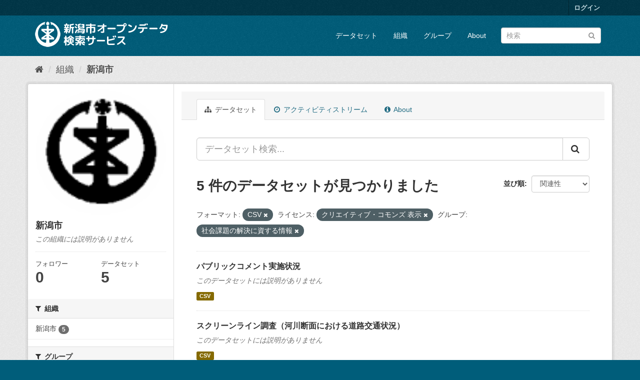

--- FILE ---
content_type: text/html; charset=utf-8
request_url: http://opendata.city.niigata.lg.jp/organization/niigata-city?res_format=CSV&license_id=cc-by&amp=&_license_id_limit=0&_groups_limit=0&groups=41-od-kadaikaiketsu
body_size: 33495
content:
<!DOCTYPE html>
<!--[if IE 9]> <html lang="ja" class="ie9"> <![endif]-->
<!--[if gt IE 8]><!--> <html lang="ja"> <!--<![endif]-->
  <head>
    <meta charset="utf-8" />
      <meta name="generator" content="ckan 2.9.5" />
      <meta name="viewport" content="width=device-width, initial-scale=1.0">
    <title>新潟市 - 組織 - 新潟市オープンデータ検索サービス</title>

    
    
  <link rel="shortcut icon" href="/base/images/ckan.ico" />
    
  <link rel="alternate" type="application/atom+xml" title="新潟市オープンデータ検索サービス - 組織: 新潟市 のデータセット" href="/feeds/organization/niigata-city.atom" />

      
      
      
      
    

    
      
      
    

    
    <link href="/webassets/base/4f3188fa_main.css" rel="stylesheet"/>
    
  </head>

  
  <body data-site-root="http://opendata.city.niigata.lg.jp/" data-locale-root="http://opendata.city.niigata.lg.jp/" >

    
    <div class="sr-only sr-only-focusable"><a href="#content">スキップして内容へ</a></div>
  

  
     
<div class="account-masthead">
  <div class="container">
     
    <nav class="account not-authed" aria-label="Account">
      <ul class="list-unstyled">
        
        <li><a href="/user/login">ログイン</a></li>
         
      </ul>
    </nav>
     
  </div>
</div>

<header class="navbar navbar-static-top masthead">
    
  <div class="container">
    <div class="navbar-right">
      <button data-target="#main-navigation-toggle" data-toggle="collapse" class="navbar-toggle collapsed" type="button" aria-label="expand or collapse" aria-expanded="false">
        <span class="sr-only">Toggle navigation</span>
        <span class="fa fa-bars"></span>
      </button>
    </div>
    <hgroup class="header-image navbar-left">
       
      <a class="logo" href="/"><img src="/base/images/n_od_logo.png" alt="新潟市オープンデータ検索サービス" title="新潟市オープンデータ検索サービス" /></a>
       
    </hgroup>

    <div class="collapse navbar-collapse" id="main-navigation-toggle">
      
      <nav class="section navigation">
        <ul class="nav nav-pills">
            
		<li><a href="/dataset/">データセット</a></li><li><a href="/organization/">組織</a></li><li><a href="/group/">グループ</a></li><li><a href="/about">About</a></li>
	    
        </ul>
      </nav>
       
      <form class="section site-search simple-input" action="/dataset/" method="get">
        <div class="field">
          <label for="field-sitewide-search">データセットを検索</label>
          <input id="field-sitewide-search" type="text" class="form-control" name="q" placeholder="検索" aria-label="データセット検索"/>
          <button class="btn-search" type="submit" aria-label="Submit"><i class="fa fa-search"></i></button>
        </div>
      </form>
      
    </div>
  </div>
</header>

  
    <div class="main">
      <div id="content" class="container">
        
          
            <div class="flash-messages">
              
                
              
            </div>
          

          
            <div class="toolbar" role="navigation" aria-label="Breadcrumb">
              
                
                  <ol class="breadcrumb">
                    
<li class="home"><a href="/" aria-label="ホーム"><i class="fa fa-home"></i><span> ホーム</span></a></li>
                    
  <li><a href="/organization/">組織</a></li>
  <li class="active"><a href="/organization/niigata-city">新潟市</a></li>

                  </ol>
                
              
            </div>
          

          <div class="row wrapper">
            
            
            

            
              <aside class="secondary col-sm-3">
                
                
  




  
  <div class="module module-narrow module-shallow context-info">
    
    <section class="module-content">
      
      
        <div class="image">
          <a href="/organization/niigata-city">
            <img src="http://opendata.city.niigata.lg.jp/uploads/group/20180830-063841.808567image9.gif" width="200" alt="niigata-city" />
          </a>
        </div>
      
      
      <h1 class="heading">新潟市
        
      </h1>
      
      
      
        <p class="empty">この組織には説明がありません</p>
      
      
      
        
        <div class="nums">
          <dl>
            <dt>フォロワー</dt>
            <dd data-module="followers-counter" data-module-id="b7dce0f5-2b0d-41cb-983f-a330ecb5297f" data-module-num_followers="0"><span>0</span></dd>
          </dl>
          <dl>
            <dt>データセット</dt>
            <dd><span>5</span></dd>
          </dl>
        </div>
        
        
        <div class="follow_button">
          
        </div>
        
      
      
    </section>
  </div>
  
  
  <div class="filters">
    <div>
      
        

    
    
	
	    
	    
		<section class="module module-narrow module-shallow">
		    
			<h2 class="module-heading">
			    <i class="fa fa-filter"></i>
			    
			    組織
			</h2>
		    
		    
			
			    
				<nav aria-label="組織">
				    <ul class="list-unstyled nav nav-simple nav-facet">
					
					    
					    
					    
					    
					    <li class="nav-item">
						<a href="/organization/b7dce0f5-2b0d-41cb-983f-a330ecb5297f?res_format=CSV&amp;license_id=cc-by&amp;amp=&amp;_license_id_limit=0&amp;_groups_limit=0&amp;groups=41-od-kadaikaiketsu&amp;organization=niigata-city" title="">
						    <span class="item-label">新潟市</span>
						    <span class="hidden separator"> - </span>
						    <span class="item-count badge">5</span>
						</a>
					    </li>
					
				    </ul>
				</nav>

				<p class="module-footer">
				    
					
				    
				</p>
			    
			
		    
		</section>
	    
	
    

      
        

    
    
	
	    
	    
		<section class="module module-narrow module-shallow">
		    
			<h2 class="module-heading">
			    <i class="fa fa-filter"></i>
			    
			    グループ
			</h2>
		    
		    
			
			    
				<nav aria-label="グループ">
				    <ul class="list-unstyled nav nav-simple nav-facet">
					
					    
					    
					    
					    
					    <li class="nav-item active">
						<a href="/organization/b7dce0f5-2b0d-41cb-983f-a330ecb5297f?res_format=CSV&amp;license_id=cc-by&amp;amp=&amp;_license_id_limit=0&amp;_groups_limit=0" title="">
						    <span class="item-label">社会課題の解決に資する情報</span>
						    <span class="hidden separator"> - </span>
						    <span class="item-count badge">5</span>
						</a>
					    </li>
					
				    </ul>
				</nav>

				<p class="module-footer">
				    
					<a href="/organization/b7dce0f5-2b0d-41cb-983f-a330ecb5297f?res_format=CSV&amp;license_id=cc-by&amp;amp=&amp;_license_id_limit=0&amp;groups=41-od-kadaikaiketsu" class="read-more">人気のある グループ のみを表示</a>
				    
				</p>
			    
			
		    
		</section>
	    
	
    

      
        

    
    
	
	    
	    
		<section class="module module-narrow module-shallow">
		    
			<h2 class="module-heading">
			    <i class="fa fa-filter"></i>
			    
			    タグ
			</h2>
		    
		    
			
			    
				<nav aria-label="タグ">
				    <ul class="list-unstyled nav nav-simple nav-facet">
					
					    
					    
					    
					    
					    <li class="nav-item">
						<a href="/organization/b7dce0f5-2b0d-41cb-983f-a330ecb5297f?res_format=CSV&amp;license_id=cc-by&amp;amp=&amp;_license_id_limit=0&amp;_groups_limit=0&amp;groups=41-od-kadaikaiketsu&amp;tags=OD_%E7%A4%BE%E4%BC%9A%E8%AA%B2%E9%A1%8C%E8%A7%A3%E6%B1%BA" title="">
						    <span class="item-label">OD_社会課題解決</span>
						    <span class="hidden separator"> - </span>
						    <span class="item-count badge">5</span>
						</a>
					    </li>
					
					    
					    
					    
					    
					    <li class="nav-item">
						<a href="/organization/b7dce0f5-2b0d-41cb-983f-a330ecb5297f?res_format=CSV&amp;license_id=cc-by&amp;amp=&amp;_license_id_limit=0&amp;_groups_limit=0&amp;groups=41-od-kadaikaiketsu&amp;tags=%E5%81%A5%E5%BA%B7" title="">
						    <span class="item-label">健康</span>
						    <span class="hidden separator"> - </span>
						    <span class="item-count badge">1</span>
						</a>
					    </li>
					
				    </ul>
				</nav>

				<p class="module-footer">
				    
					
				    
				</p>
			    
			
		    
		</section>
	    
	
    

      
        

    
    
	
	    
	    
		<section class="module module-narrow module-shallow">
		    
			<h2 class="module-heading">
			    <i class="fa fa-filter"></i>
			    
			    フォーマット
			</h2>
		    
		    
			
			    
				<nav aria-label="フォーマット">
				    <ul class="list-unstyled nav nav-simple nav-facet">
					
					    
					    
					    
					    
					    <li class="nav-item active">
						<a href="/organization/b7dce0f5-2b0d-41cb-983f-a330ecb5297f?license_id=cc-by&amp;amp=&amp;_license_id_limit=0&amp;_groups_limit=0&amp;groups=41-od-kadaikaiketsu" title="">
						    <span class="item-label">CSV</span>
						    <span class="hidden separator"> - </span>
						    <span class="item-count badge">5</span>
						</a>
					    </li>
					
				    </ul>
				</nav>

				<p class="module-footer">
				    
					
				    
				</p>
			    
			
		    
		</section>
	    
	
    

      
        

    
    
	
	    
	    
		<section class="module module-narrow module-shallow">
		    
			<h2 class="module-heading">
			    <i class="fa fa-filter"></i>
			    
			    ライセンス
			</h2>
		    
		    
			
			    
				<nav aria-label="ライセンス">
				    <ul class="list-unstyled nav nav-simple nav-facet">
					
					    
					    
					    
					    
					    <li class="nav-item active">
						<a href="/organization/b7dce0f5-2b0d-41cb-983f-a330ecb5297f?res_format=CSV&amp;amp=&amp;_license_id_limit=0&amp;_groups_limit=0&amp;groups=41-od-kadaikaiketsu" title="">
						    <span class="item-label">クリエイティブ・コモンズ 表示</span>
						    <span class="hidden separator"> - </span>
						    <span class="item-count badge">5</span>
						</a>
					    </li>
					
				    </ul>
				</nav>

				<p class="module-footer">
				    
					<a href="/organization/b7dce0f5-2b0d-41cb-983f-a330ecb5297f?res_format=CSV&amp;license_id=cc-by&amp;amp=&amp;_groups_limit=0&amp;groups=41-od-kadaikaiketsu" class="read-more">人気のある ライセンス のみを表示</a>
				    
				</p>
			    
			
		    
		</section>
	    
	
    

      
    </div>
    <a class="close no-text hide-filters"><i class="fa fa-times-circle"></i><span class="text">close</span></a>
  </div>


              </aside>
            

            
              <div class="primary col-sm-9 col-xs-12" role="main">
                
                
                  <article class="module">
                    
                      <header class="module-content page-header">
                        
                        <ul class="nav nav-tabs">
                          
  <li class="active"><a href="/organization/niigata-city"><i class="fa fa-sitemap"></i> データセット</a></li>
  <li><a href="/organization/activity/niigata-city/0"><i class="fa fa-clock-o"></i> アクティビティストリーム</a></li>
  <li><a href="/organization/about/niigata-city"><i class="fa fa-info-circle"></i> About</a></li>

                        </ul>
                      </header>
                    
                    <div class="module-content">
                      
                      
    
      
      
      







<form id="organization-datasets-search-form" class="search-form" method="get" data-module="select-switch">

  
    <div class="input-group search-input-group">
      <input aria-label="データセット検索..." id="field-giant-search" type="text" class="form-control input-lg" name="q" value="" autocomplete="off" placeholder="データセット検索...">
      
      <span class="input-group-btn">
        <button class="btn btn-default btn-lg" type="submit" value="search" aria-label="Submit">
          <i class="fa fa-search"></i>
        </button>
      </span>
      
    </div>
  

  
    <span>
  
  

  
  
  
  <input type="hidden" name="res_format" value="CSV" />
  
  
  
  
  
  <input type="hidden" name="license_id" value="cc-by" />
  
  
  
  
  
  <input type="hidden" name="groups" value="41-od-kadaikaiketsu" />
  
  
  
  </span>
  

  
    
      <div class="form-select form-group control-order-by">
        <label for="field-order-by">並び順</label>
        <select id="field-order-by" name="sort" class="form-control">
          
            
              <option value="score desc, metadata_modified desc">関連性</option>
            
          
            
              <option value="title_string asc">名前で昇順</option>
            
          
            
              <option value="title_string desc">名前で降順</option>
            
          
            
              <option value="metadata_modified desc">最終更新日</option>
            
          
            
          
        </select>
        
        <button class="btn btn-default js-hide" type="submit">Go</button>
        
      </div>
    
  

  
    
      <h1>

  
  
  
  

5 件のデータセットが見つかりました</h1>
    
  

  
    
      <p class="filter-list">
        
          
          <span class="facet">フォーマット:</span>
          
            <span class="filtered pill">CSV
              <a href="/organization/niigata-city?license_id=cc-by&amp;amp=&amp;_license_id_limit=0&amp;_groups_limit=0&amp;groups=41-od-kadaikaiketsu" class="remove" title="削除"><i class="fa fa-times"></i></a>
            </span>
          
        
          
          <span class="facet">ライセンス:</span>
          
            <span class="filtered pill">クリエイティブ・コモンズ 表示
              <a href="/organization/niigata-city?res_format=CSV&amp;amp=&amp;_license_id_limit=0&amp;_groups_limit=0&amp;groups=41-od-kadaikaiketsu" class="remove" title="削除"><i class="fa fa-times"></i></a>
            </span>
          
        
          
          <span class="facet">グループ:</span>
          
            <span class="filtered pill">社会課題の解決に資する情報
              <a href="/organization/niigata-city?res_format=CSV&amp;license_id=cc-by&amp;amp=&amp;_license_id_limit=0&amp;_groups_limit=0" class="remove" title="削除"><i class="fa fa-times"></i></a>
            </span>
          
        
      </p>
      <a class="show-filters btn btn-default">フィルタ結果</a>
    
  

</form>




    
  
    
      

  
    <ul class="dataset-list list-unstyled">
    	
	      
	        






  <li class="dataset-item">
    
      <div class="dataset-content">
        
          <h2 class="dataset-heading">
            
              
            
            
		<a href="/dataset/opendata-syakaikadai_od-publiccomment">パブリックコメント実施状況</a>
            
            
              
              
            
          </h2>
        
        
          
        
        
          
            <p class="empty">このデータセットには説明がありません</p>
          
        
      </div>
      
        
          
            <ul class="dataset-resources list-unstyled">
              
                
                <li>
                  <a href="/dataset/opendata-syakaikadai_od-publiccomment" class="label label-default" data-format="csv">CSV</a>
                </li>
                
              
            </ul>
          
        
      
    
  </li>

	      
	        






  <li class="dataset-item">
    
      <div class="dataset-content">
        
          <h2 class="dataset-heading">
            
              
            
            
		<a href="/dataset/opendata-syakaikadai_od-screenline">スクリーンライン調査（河川断面における道路交通状況）</a>
            
            
              
              
            
          </h2>
        
        
          
        
        
          
            <p class="empty">このデータセットには説明がありません</p>
          
        
      </div>
      
        
          
            <ul class="dataset-resources list-unstyled">
              
                
                <li>
                  <a href="/dataset/opendata-syakaikadai_od-screenline" class="label label-default" data-format="csv">CSV</a>
                </li>
                
              
            </ul>
          
        
      
    
  </li>

	      
	        






  <li class="dataset-item">
    
      <div class="dataset-content">
        
          <h2 class="dataset-heading">
            
              
            
            
		<a href="/dataset/od-syokuikuresearch_od-2023kenkoutyousa">令和5年度新潟市民の健康づくりに関する調査結果</a>
            
            
              
              
            
          </h2>
        
        
          
        
        
          
            <p class="empty">このデータセットには説明がありません</p>
          
        
      </div>
      
        
          
            <ul class="dataset-resources list-unstyled">
              
                
                <li>
                  <a href="/dataset/od-syokuikuresearch_od-2023kenkoutyousa" class="label label-default" data-format="csv">CSV</a>
                </li>
                
              
            </ul>
          
        
      
    
  </li>

	      
	        






  <li class="dataset-item">
    
      <div class="dataset-content">
        
          <h2 class="dataset-heading">
            
              
            
            
		<a href="/dataset/opendata-syakaikadai_od-hakusyo27">平成27年度新潟市財産白書</a>
            
            
              
              
            
          </h2>
        
        
          
        
        
          
            <p class="empty">このデータセットには説明がありません</p>
          
        
      </div>
      
        
          
            <ul class="dataset-resources list-unstyled">
              
                
                <li>
                  <a href="/dataset/opendata-syakaikadai_od-hakusyo27" class="label label-default" data-format="csv">CSV</a>
                </li>
                
              
            </ul>
          
        
      
    
  </li>

	      
	        






  <li class="dataset-item">
    
      <div class="dataset-content">
        
          <h2 class="dataset-heading">
            
              
            
            
		<a href="/dataset/od-syokuikuresearch_od-2020kenkoutyousa">令和2年度新潟市民の健康づくりに関する調査結果</a>
            
            
              
              
            
          </h2>
        
        
          
        
        
          
            <p class="empty">このデータセットには説明がありません</p>
          
        
      </div>
      
        
          
            <ul class="dataset-resources list-unstyled">
              
                
                <li>
                  <a href="/dataset/od-syokuikuresearch_od-2020kenkoutyousa" class="label label-default" data-format="csv">CSV</a>
                </li>
                
              
            </ul>
          
        
      
    
  </li>

	      
	    
    </ul>
  

    
  
  
    
  

                    </div>
                  </article>
                
              </div>
            
          </div>
        
      </div>
    </div>
  
    <footer class="site-footer">
  <div class="container">
    
    <div class="row">
      <div class="col-md-8 footer-links">
        
          <ul class="list-unstyled">
            
              <li><a href="/about">About 新潟市オープンデータ検索サービス</a></li>
            
          </ul>
          <ul class="list-unstyled">
            
              
              <li><a href="http://docs.ckan.org/en/2.9/api/">CKAN API</a></li>
              <li><a href="http://www.ckan.org/">CKANアソシエーション</a></li>
              <li><a href="http://www.opendefinition.org/okd/"><img src="/base/images/od_80x15_blue.png" alt="Open Data"></a></li>
            
          </ul>
        
      </div>
      <div class="col-md-4 attribution">
        
          <p><strong>Powered by</strong> <a class="hide-text ckan-footer-logo" href="#">CKAN</a></p>
        
        
          
<form class="form-inline form-select lang-select" action="/util/redirect" data-module="select-switch" method="POST">
  <label for="field-lang-select">言語</label>
  <select id="field-lang-select" name="url" data-module="autocomplete" data-module-dropdown-class="lang-dropdown" data-module-container-class="lang-container">
    
      <option value="/ja/organization/niigata-city?res_format=CSV&amp;license_id=cc-by&amp;amp=&amp;_license_id_limit=0&amp;_groups_limit=0&amp;groups=41-od-kadaikaiketsu" selected="selected">
        日本語
      </option>
    
      <option value="/en/organization/niigata-city?res_format=CSV&amp;license_id=cc-by&amp;amp=&amp;_license_id_limit=0&amp;_groups_limit=0&amp;groups=41-od-kadaikaiketsu" >
        English
      </option>
    
      <option value="/pt_BR/organization/niigata-city?res_format=CSV&amp;license_id=cc-by&amp;amp=&amp;_license_id_limit=0&amp;_groups_limit=0&amp;groups=41-od-kadaikaiketsu" >
        português (Brasil)
      </option>
    
      <option value="/it/organization/niigata-city?res_format=CSV&amp;license_id=cc-by&amp;amp=&amp;_license_id_limit=0&amp;_groups_limit=0&amp;groups=41-od-kadaikaiketsu" >
        italiano
      </option>
    
      <option value="/cs_CZ/organization/niigata-city?res_format=CSV&amp;license_id=cc-by&amp;amp=&amp;_license_id_limit=0&amp;_groups_limit=0&amp;groups=41-od-kadaikaiketsu" >
        čeština (Česko)
      </option>
    
      <option value="/ca/organization/niigata-city?res_format=CSV&amp;license_id=cc-by&amp;amp=&amp;_license_id_limit=0&amp;_groups_limit=0&amp;groups=41-od-kadaikaiketsu" >
        català
      </option>
    
      <option value="/es/organization/niigata-city?res_format=CSV&amp;license_id=cc-by&amp;amp=&amp;_license_id_limit=0&amp;_groups_limit=0&amp;groups=41-od-kadaikaiketsu" >
        español
      </option>
    
      <option value="/fr/organization/niigata-city?res_format=CSV&amp;license_id=cc-by&amp;amp=&amp;_license_id_limit=0&amp;_groups_limit=0&amp;groups=41-od-kadaikaiketsu" >
        français
      </option>
    
      <option value="/el/organization/niigata-city?res_format=CSV&amp;license_id=cc-by&amp;amp=&amp;_license_id_limit=0&amp;_groups_limit=0&amp;groups=41-od-kadaikaiketsu" >
        Ελληνικά
      </option>
    
      <option value="/sv/organization/niigata-city?res_format=CSV&amp;license_id=cc-by&amp;amp=&amp;_license_id_limit=0&amp;_groups_limit=0&amp;groups=41-od-kadaikaiketsu" >
        svenska
      </option>
    
      <option value="/sr/organization/niigata-city?res_format=CSV&amp;license_id=cc-by&amp;amp=&amp;_license_id_limit=0&amp;_groups_limit=0&amp;groups=41-od-kadaikaiketsu" >
        српски
      </option>
    
      <option value="/no/organization/niigata-city?res_format=CSV&amp;license_id=cc-by&amp;amp=&amp;_license_id_limit=0&amp;_groups_limit=0&amp;groups=41-od-kadaikaiketsu" >
        norsk bokmål (Norge)
      </option>
    
      <option value="/sk/organization/niigata-city?res_format=CSV&amp;license_id=cc-by&amp;amp=&amp;_license_id_limit=0&amp;_groups_limit=0&amp;groups=41-od-kadaikaiketsu" >
        slovenčina
      </option>
    
      <option value="/fi/organization/niigata-city?res_format=CSV&amp;license_id=cc-by&amp;amp=&amp;_license_id_limit=0&amp;_groups_limit=0&amp;groups=41-od-kadaikaiketsu" >
        suomi
      </option>
    
      <option value="/ru/organization/niigata-city?res_format=CSV&amp;license_id=cc-by&amp;amp=&amp;_license_id_limit=0&amp;_groups_limit=0&amp;groups=41-od-kadaikaiketsu" >
        русский
      </option>
    
      <option value="/de/organization/niigata-city?res_format=CSV&amp;license_id=cc-by&amp;amp=&amp;_license_id_limit=0&amp;_groups_limit=0&amp;groups=41-od-kadaikaiketsu" >
        Deutsch
      </option>
    
      <option value="/pl/organization/niigata-city?res_format=CSV&amp;license_id=cc-by&amp;amp=&amp;_license_id_limit=0&amp;_groups_limit=0&amp;groups=41-od-kadaikaiketsu" >
        polski
      </option>
    
      <option value="/nl/organization/niigata-city?res_format=CSV&amp;license_id=cc-by&amp;amp=&amp;_license_id_limit=0&amp;_groups_limit=0&amp;groups=41-od-kadaikaiketsu" >
        Nederlands
      </option>
    
      <option value="/bg/organization/niigata-city?res_format=CSV&amp;license_id=cc-by&amp;amp=&amp;_license_id_limit=0&amp;_groups_limit=0&amp;groups=41-od-kadaikaiketsu" >
        български
      </option>
    
      <option value="/ko_KR/organization/niigata-city?res_format=CSV&amp;license_id=cc-by&amp;amp=&amp;_license_id_limit=0&amp;_groups_limit=0&amp;groups=41-od-kadaikaiketsu" >
        한국어 (대한민국)
      </option>
    
      <option value="/hu/organization/niigata-city?res_format=CSV&amp;license_id=cc-by&amp;amp=&amp;_license_id_limit=0&amp;_groups_limit=0&amp;groups=41-od-kadaikaiketsu" >
        magyar
      </option>
    
      <option value="/sl/organization/niigata-city?res_format=CSV&amp;license_id=cc-by&amp;amp=&amp;_license_id_limit=0&amp;_groups_limit=0&amp;groups=41-od-kadaikaiketsu" >
        slovenščina
      </option>
    
      <option value="/lv/organization/niigata-city?res_format=CSV&amp;license_id=cc-by&amp;amp=&amp;_license_id_limit=0&amp;_groups_limit=0&amp;groups=41-od-kadaikaiketsu" >
        latviešu
      </option>
    
      <option value="/mk/organization/niigata-city?res_format=CSV&amp;license_id=cc-by&amp;amp=&amp;_license_id_limit=0&amp;_groups_limit=0&amp;groups=41-od-kadaikaiketsu" >
        македонски
      </option>
    
      <option value="/es_AR/organization/niigata-city?res_format=CSV&amp;license_id=cc-by&amp;amp=&amp;_license_id_limit=0&amp;_groups_limit=0&amp;groups=41-od-kadaikaiketsu" >
        español (Argentina)
      </option>
    
      <option value="/uk_UA/organization/niigata-city?res_format=CSV&amp;license_id=cc-by&amp;amp=&amp;_license_id_limit=0&amp;_groups_limit=0&amp;groups=41-od-kadaikaiketsu" >
        українська (Україна)
      </option>
    
      <option value="/id/organization/niigata-city?res_format=CSV&amp;license_id=cc-by&amp;amp=&amp;_license_id_limit=0&amp;_groups_limit=0&amp;groups=41-od-kadaikaiketsu" >
        Indonesia
      </option>
    
      <option value="/tr/organization/niigata-city?res_format=CSV&amp;license_id=cc-by&amp;amp=&amp;_license_id_limit=0&amp;_groups_limit=0&amp;groups=41-od-kadaikaiketsu" >
        Türkçe
      </option>
    
      <option value="/sq/organization/niigata-city?res_format=CSV&amp;license_id=cc-by&amp;amp=&amp;_license_id_limit=0&amp;_groups_limit=0&amp;groups=41-od-kadaikaiketsu" >
        shqip
      </option>
    
      <option value="/uk/organization/niigata-city?res_format=CSV&amp;license_id=cc-by&amp;amp=&amp;_license_id_limit=0&amp;_groups_limit=0&amp;groups=41-od-kadaikaiketsu" >
        українська
      </option>
    
      <option value="/zh_Hant_TW/organization/niigata-city?res_format=CSV&amp;license_id=cc-by&amp;amp=&amp;_license_id_limit=0&amp;_groups_limit=0&amp;groups=41-od-kadaikaiketsu" >
        中文 (繁體, 台灣)
      </option>
    
      <option value="/lt/organization/niigata-city?res_format=CSV&amp;license_id=cc-by&amp;amp=&amp;_license_id_limit=0&amp;_groups_limit=0&amp;groups=41-od-kadaikaiketsu" >
        lietuvių
      </option>
    
      <option value="/pt_PT/organization/niigata-city?res_format=CSV&amp;license_id=cc-by&amp;amp=&amp;_license_id_limit=0&amp;_groups_limit=0&amp;groups=41-od-kadaikaiketsu" >
        português (Portugal)
      </option>
    
      <option value="/sr_Latn/organization/niigata-city?res_format=CSV&amp;license_id=cc-by&amp;amp=&amp;_license_id_limit=0&amp;_groups_limit=0&amp;groups=41-od-kadaikaiketsu" >
        srpski (latinica)
      </option>
    
      <option value="/en_AU/organization/niigata-city?res_format=CSV&amp;license_id=cc-by&amp;amp=&amp;_license_id_limit=0&amp;_groups_limit=0&amp;groups=41-od-kadaikaiketsu" >
        English (Australia)
      </option>
    
      <option value="/ro/organization/niigata-city?res_format=CSV&amp;license_id=cc-by&amp;amp=&amp;_license_id_limit=0&amp;_groups_limit=0&amp;groups=41-od-kadaikaiketsu" >
        română
      </option>
    
      <option value="/hr/organization/niigata-city?res_format=CSV&amp;license_id=cc-by&amp;amp=&amp;_license_id_limit=0&amp;_groups_limit=0&amp;groups=41-od-kadaikaiketsu" >
        hrvatski
      </option>
    
      <option value="/fa_IR/organization/niigata-city?res_format=CSV&amp;license_id=cc-by&amp;amp=&amp;_license_id_limit=0&amp;_groups_limit=0&amp;groups=41-od-kadaikaiketsu" >
        فارسی (ایران)
      </option>
    
      <option value="/th/organization/niigata-city?res_format=CSV&amp;license_id=cc-by&amp;amp=&amp;_license_id_limit=0&amp;_groups_limit=0&amp;groups=41-od-kadaikaiketsu" >
        ไทย
      </option>
    
      <option value="/da_DK/organization/niigata-city?res_format=CSV&amp;license_id=cc-by&amp;amp=&amp;_license_id_limit=0&amp;_groups_limit=0&amp;groups=41-od-kadaikaiketsu" >
        dansk (Danmark)
      </option>
    
      <option value="/tl/organization/niigata-city?res_format=CSV&amp;license_id=cc-by&amp;amp=&amp;_license_id_limit=0&amp;_groups_limit=0&amp;groups=41-od-kadaikaiketsu" >
        Filipino (Pilipinas)
      </option>
    
      <option value="/mn_MN/organization/niigata-city?res_format=CSV&amp;license_id=cc-by&amp;amp=&amp;_license_id_limit=0&amp;_groups_limit=0&amp;groups=41-od-kadaikaiketsu" >
        монгол (Монгол)
      </option>
    
      <option value="/zh_Hans_CN/organization/niigata-city?res_format=CSV&amp;license_id=cc-by&amp;amp=&amp;_license_id_limit=0&amp;_groups_limit=0&amp;groups=41-od-kadaikaiketsu" >
        中文 (简体, 中国)
      </option>
    
      <option value="/eu/organization/niigata-city?res_format=CSV&amp;license_id=cc-by&amp;amp=&amp;_license_id_limit=0&amp;_groups_limit=0&amp;groups=41-od-kadaikaiketsu" >
        euskara
      </option>
    
      <option value="/ar/organization/niigata-city?res_format=CSV&amp;license_id=cc-by&amp;amp=&amp;_license_id_limit=0&amp;_groups_limit=0&amp;groups=41-od-kadaikaiketsu" >
        العربية
      </option>
    
      <option value="/he/organization/niigata-city?res_format=CSV&amp;license_id=cc-by&amp;amp=&amp;_license_id_limit=0&amp;_groups_limit=0&amp;groups=41-od-kadaikaiketsu" >
        עברית
      </option>
    
      <option value="/vi/organization/niigata-city?res_format=CSV&amp;license_id=cc-by&amp;amp=&amp;_license_id_limit=0&amp;_groups_limit=0&amp;groups=41-od-kadaikaiketsu" >
        Tiếng Việt
      </option>
    
      <option value="/my_MM/organization/niigata-city?res_format=CSV&amp;license_id=cc-by&amp;amp=&amp;_license_id_limit=0&amp;_groups_limit=0&amp;groups=41-od-kadaikaiketsu" >
        မြန်မာ (မြန်မာ)
      </option>
    
      <option value="/gl/organization/niigata-city?res_format=CSV&amp;license_id=cc-by&amp;amp=&amp;_license_id_limit=0&amp;_groups_limit=0&amp;groups=41-od-kadaikaiketsu" >
        galego
      </option>
    
      <option value="/am/organization/niigata-city?res_format=CSV&amp;license_id=cc-by&amp;amp=&amp;_license_id_limit=0&amp;_groups_limit=0&amp;groups=41-od-kadaikaiketsu" >
        አማርኛ
      </option>
    
      <option value="/km/organization/niigata-city?res_format=CSV&amp;license_id=cc-by&amp;amp=&amp;_license_id_limit=0&amp;_groups_limit=0&amp;groups=41-od-kadaikaiketsu" >
        ខ្មែរ
      </option>
    
      <option value="/ne/organization/niigata-city?res_format=CSV&amp;license_id=cc-by&amp;amp=&amp;_license_id_limit=0&amp;_groups_limit=0&amp;groups=41-od-kadaikaiketsu" >
        नेपाली
      </option>
    
      <option value="/is/organization/niigata-city?res_format=CSV&amp;license_id=cc-by&amp;amp=&amp;_license_id_limit=0&amp;_groups_limit=0&amp;groups=41-od-kadaikaiketsu" >
        íslenska
      </option>
    
  </select>
  <button class="btn btn-default js-hide" type="submit">Go</button>
</form>
        
      </div>
    </div>
    
  </div>

  
    
  
</footer>
  
  
  
  
  
    

      

    
    
    <link href="/webassets/vendor/f3b8236b_select2.css" rel="stylesheet"/>
<link href="/webassets/vendor/0b01aef1_font-awesome.css" rel="stylesheet"/>
    <script src="/webassets/vendor/d8ae4bed_jquery.js" type="text/javascript"></script>
<script src="/webassets/vendor/fb6095a0_vendor.js" type="text/javascript"></script>
<script src="/webassets/vendor/580fa18d_bootstrap.js" type="text/javascript"></script>
<script src="/webassets/base/15a18f6c_main.js" type="text/javascript"></script>
<script src="/webassets/base/266988e1_ckan.js" type="text/javascript"></script>
  </body>
</html>